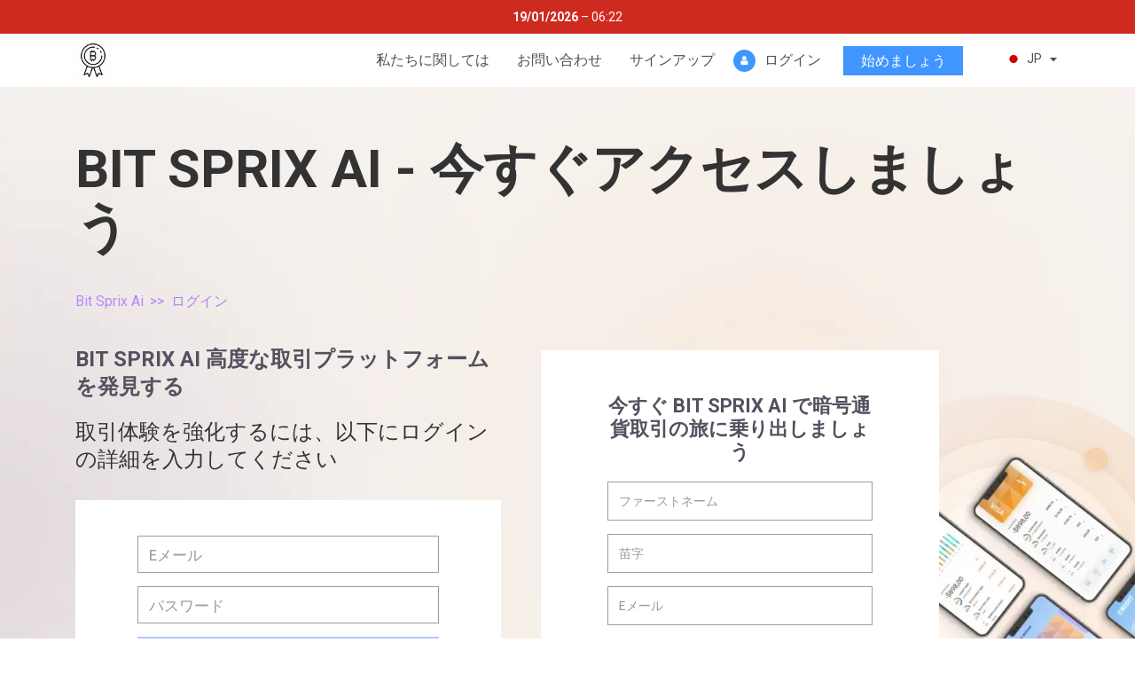

--- FILE ---
content_type: text/html
request_url: https://the-bit-sprix-ai.com/jp/login
body_size: 46754
content:
<!DOCTYPE html>
<html lang="ja" data-wf-page="6393385d39a99685a20ac17c" data-wf-site="6393385d39a99657f10ac167">
<head>
<link rel="canonical" href="https://the-bit-sprix-ai.com/jp/login" /> 
<link rel="alternate" hreflang="en" href="https://the-bit-sprix-ai.com/login" /> 
<link rel="alternate" hreflang="de" href="https://the-bit-sprix-ai.com/de/login" /> 
<link rel="alternate" hreflang="es" href="https://the-bit-sprix-ai.com/es/login" /> 
<link rel="alternate" hreflang="it" href="https://the-bit-sprix-ai.com/it/login" /> 
<link rel="alternate" hreflang="sv" href="https://the-bit-sprix-ai.com/se/login" /> 
<link rel="alternate" hreflang="tr" href="https://the-bit-sprix-ai.com/tr/login" /> 
<link rel="alternate" hreflang="nl" href="https://the-bit-sprix-ai.com/nl/login" /> 
<link rel="alternate" hreflang="pt" href="https://the-bit-sprix-ai.com/pt/login" /> 
<link rel="alternate" hreflang="pl" href="https://the-bit-sprix-ai.com/pl/login" /> 
<link rel="alternate" hreflang="no" href="https://the-bit-sprix-ai.com/no/login" /> 
<link rel="alternate" hreflang="da" href="https://the-bit-sprix-ai.com/dk/login" /> 
<link rel="alternate" hreflang="fi" href="https://the-bit-sprix-ai.com/fi/login" /> 
<link rel="alternate" hreflang="ru" href="https://the-bit-sprix-ai.com/ru/login" /> 
<link rel="alternate" hreflang="th" href="https://the-bit-sprix-ai.com/th/login" /> 
<link rel="alternate" hreflang="tl" href="https://the-bit-sprix-ai.com/ph/login" /> 
<link rel="alternate" hreflang="ar" href="https://the-bit-sprix-ai.com/ar/login" /> 
<link rel="alternate" hreflang="zh" href="https://the-bit-sprix-ai.com/cn/login" /> 
<link rel="alternate" hreflang="hi" href="https://the-bit-sprix-ai.com/in/login" /> 
<link rel="alternate" hreflang="ko" href="https://the-bit-sprix-ai.com/kr/login" /> 
<link rel="alternate" hreflang="sk" href="https://the-bit-sprix-ai.com/sk/login" /> 
<link rel="alternate" hreflang="cs" href="https://the-bit-sprix-ai.com/cs/login" /> 
<link rel="alternate" hreflang="ro" href="https://the-bit-sprix-ai.com/ro/login" /> 
<link rel="alternate" hreflang="hu" href="https://the-bit-sprix-ai.com/hu/login" /> 
<link rel="alternate" hreflang="hr" href="https://the-bit-sprix-ai.com/hr/login" /> 
<link rel="alternate" hreflang="bg" href="https://the-bit-sprix-ai.com/bg/login" /> 
<link rel="alternate" hreflang="id" href="https://the-bit-sprix-ai.com/id/login" /> 
<link rel="alternate" hreflang="el" href="https://the-bit-sprix-ai.com/gr/login" /> 
<link rel="alternate" hreflang="fr" href="https://the-bit-sprix-ai.com/fr/login" /> 
<link rel="alternate" hreflang="ja" href="https://the-bit-sprix-ai.com/jp/login" /> 


<base href="..\..\">   
<script type="application/ld+json">
{
    "@context": "https://schema.org",
    "@type": "BreadcrumbList",
    "itemListElement": [{
            "@type": "ListItem",
            "position": 1,
            "name": "Bit Sprix Ai",
                "item": "https://the-bit-sprix-ai.com/jp/"
            }
            ,{
            "@type": "ListItem",
            "position": 2,
            "name": "ログイン"
            }
            ]
}
</script>
        <link rel="preload" as="image" href="/images/content-bg.webp">
<link rel="preload" as="image" href="/images/poster_index.jpg">
<link rel="preload" as="image" href="/images/logo.png">
  <meta charset="utf-8">
  <title>Bit Sprix Ai ™ アカウントにログイン - 公式サイト 2026 [更新]</title>
  <meta content="width=device-width, initial-scale=1" name="viewport">
  <link href="/css/normalize.css" rel="stylesheet" type="text/css">
  <link href="/css/components.css" rel="stylesheet" type="text/css">
  <link href="/css/bitcoinup-pro.css" rel="stylesheet" type="text/css">
  <link href="https://fonts.googleapis.com" rel="preconnect">
  <link href="https://fonts.gstatic.com" rel="preconnect" crossorigin="anonymous">
  
  <script type="text/javascript">!function(o,c){var n=c.documentElement,t=" w-mod-";n.className+=t+"js",("ontouchstart"in o||o.DocumentTouch&&c instanceof DocumentTouch)&&(n.className+=t+"touch")}(window,document);</script>
  <link href="/images/favicon.ico" rel="shortcut icon" type="image/x-icon">
  <style>
    .header-wrap #languageSelect {
      position: relative;
      bottom: 2px;
      right: -10px;
      z-index: 1999;
    }
    .header-wrap #languageSelect .languageSelect-toggle {
      background-color: transparent;
    }
    .header-wrap #languageSelect .lang {
        color: #4f4f4f!important;
    }
    .header-wrap #languageSelect .arrow {
        border-color: transparent #4f4f4f #4f4f4f transparent!important;
    }
    .content a:not(.btn){
      color: #a974ff;
    }
    .country.w-input[readonly] {
        background-color: #001132 !important;
    }
    .sp-bg{
        position: relative;
        z-index: 0;
    }
    .sp-bg:after{
        content: '';
        display: block;
        position: absolute;
        z-index: 2;
        top: 83%;
        right: 0;
        transform: translateX(50%) translateY(-50%);
        width: 56px;
        height: 56px;
        border-radius: 50%;
        background: #f5a13a;
        opacity: 0.2;
        box-shadow: 0 0 30px rgba(0,0,0,0.3);
        transition: 10s;
    }
    .sp-bg.sp-blue:after{
        background: #75a0fd;
    }
    .sp-bg.sp-left:after{
        right: auto;
        left: 0;
        transform: translateX(-50%) translateY(-50%);
    }
    .sp-bg.sp-top:after{
        top: 15%;
    }
    .sp-bg.sp-form:after{
        width: 20px;
        height: 20px;
        top: 7%;
        right: auto;
        left: 0;
        transform: translateX(-50%) translateY(-50%);
        background: #75a0fd;
    }
    .sp-bg.sp-36:after{
        width: 36px;
        height: 36px;
    }
    .sp-bg.sp-38:after{
        width: 38px;
        height: 38px;
    }
    .sp-bg.sp-42:after{
        width: 42px;
        height: 42px;
    }
    .sp-bg:hover:after{
        filter: hue-rotate(180deg);
        transition: 10s;
    }
    @media screen and (max-width: 767px){
        .sp-bg{
            overflow-x: hidden;
        }
    }
    @media screen and (max-width: 991px){
      .header-wrap #languageSelect {
        top: 2px;
        left: 18px;
        bottom: auto;
      }
      .main-section .main-image{
          height: auto;
      }
    }
    @media screen and (max-width: 478px){
      .header-wrap #languageSelect {
        left: 0;
      }
    }
    .logo img, img{
      transition: 0.5s;
    }
    .logo:hover img, img:not(.main-image):hover{
      filter: brightness(1.05);
      transition: 0.5s;
    }
  .d-none{
  	display:none!important;
  }
  .d-block{
  	display:block;
  }
  .h-show{  	
    opacity: 1;
    transition: 0.3s;
  }
  @media screen and (min-width: 992px){
    #mob-links-modal{
    	display:none!important;
    }
  }
</style>
  <style>
    [lang*="gr"]  .btn.generate-pass{
          font-size: 11px;
          padding: 2px 5px;
    }
    .body{
    		overflow-x: hidden;
    }
    .form-container .form-control.fc-prefix {
    	background-color: #eef0f0;
		}
    .form-container .iti--separate-dial-code .iti__selected-dial-code {    
    	color: #16151f!important;
		}
</style>
<link rel="preconnect" href="http://fonts.gstatic.com" crossorigin>
<link rel="preconnect" href="https://cdnjs.cloudflare.com" crossorigin>
<link rel="preconnect" href="http://fonts.googleapis.com" crossorigin>
<link rel="preconnect" href="http://fonts.gstatic.com" crossorigin>

<link rel="stylesheet" href="/assets/languageSwitcher.css">

<meta name="isoCode" content="ja">

<script>
    window.funnel = {
        config: {
            funnelCode: 'WF-TH-BT-SPRX--COM-JP',
            lang: 'ja-JP',
            funnelTitle: 'Bit Sprix Ai'
        }
    };
</script>
</head>
<body class="body">
  <div class="main-wrapper">
    <header class="header">
      <div class="top-warning">
          <p class="warning">
              <strong class="today-date">DD/MM/YYYY</strong>
              –
              <span class="countdown">mm:ss</span>
          </p>
      </div>
      <div class="bottom-head">
        <div class="container w-container">
          <div class="header-wrap">
            <a href="/jp/" class="logo w-inline-block">
              <img loading="lazy" src="/images/logo.png" alt="Bit Sprix Ai - 今すぐ Bit Sprix Ai で暗号通貨取引の旅に乗り出しましょう" width="49" height="40" class="logo-img">
            </a>
            <div data-collapse="none" data-animation="default" data-duration="400" data-easing="ease" data-easing2="ease" role="banner" class="h-links-wrap w-nav">
              <nav role="navigation" class="h-links w-nav-menu">
                <a href="/jp/about" class="h-link w-nav-link">私たちに関しては</a>
                <a href="/jp/contact" class="h-link w-nav-link">お問い合わせ</a>
                <a href="/jp/sign-up" class="h-link w-nav-link">サインアップ</a>
                <a href="/jp/login" class="h-login w-inline-block">
                  <div class="h-login-ico"><img loading="lazy" src="/images/login-ico_1login-ico.png" alt="Bit Sprix Ai - 今すぐ Bit Sprix Ai で暗号通貨取引の旅に乗り出しましょう" class="h-login-img"></div>
                  <div class="h-login-text">ログイン</div>
                </a>
                <a href="/jp/#formTop" class="btn h-started-btn anchor-js w-button">始めましょう</a>
              </nav>
            </div>
            <div class="lang-ham-wrap">
              <div id="languageSelect">
            <div class="languageSelect-container">
                <div class="languageSelect-toggle">
                    <div class="flag-icon flag-icon-jp"></div>
                    <div class="lang">JP</div>
                    <div class="arrow"></div>
                </div>
                
                <nav class="languageSelect-list">
                    
                <div class="languageSelect-list-item">
                    <a data-lang="en" href="/" class="languageSelect-list-item-link ">
                        <div class="languageSelect-list-item-link-flag flag-icon flag-icon-gb"></div>
                        <div>English</div>
                    </a>
                </div>
            
                <div class="languageSelect-list-item">
                    <a data-lang="de" href="/de" class="languageSelect-list-item-link ">
                        <div class="languageSelect-list-item-link-flag flag-icon flag-icon-de"></div>
                        <div>German</div>
                    </a>
                </div>
            
                <div class="languageSelect-list-item">
                    <a data-lang="es" href="/es" class="languageSelect-list-item-link ">
                        <div class="languageSelect-list-item-link-flag flag-icon flag-icon-es"></div>
                        <div>Spanish</div>
                    </a>
                </div>
            
                <div class="languageSelect-list-item">
                    <a data-lang="it" href="/it" class="languageSelect-list-item-link ">
                        <div class="languageSelect-list-item-link-flag flag-icon flag-icon-it"></div>
                        <div>Italian</div>
                    </a>
                </div>
            
                <div class="languageSelect-list-item">
                    <a data-lang="se" href="/se" class="languageSelect-list-item-link ">
                        <div class="languageSelect-list-item-link-flag flag-icon flag-icon-se"></div>
                        <div>Swedish</div>
                    </a>
                </div>
            
                <div class="languageSelect-list-item">
                    <a data-lang="tr" href="/tr" class="languageSelect-list-item-link ">
                        <div class="languageSelect-list-item-link-flag flag-icon flag-icon-tr"></div>
                        <div>Turkish</div>
                    </a>
                </div>
            
                <div class="languageSelect-list-item">
                    <a data-lang="nl" href="/nl" class="languageSelect-list-item-link ">
                        <div class="languageSelect-list-item-link-flag flag-icon flag-icon-nl"></div>
                        <div>Dutch</div>
                    </a>
                </div>
            
                <div class="languageSelect-list-item">
                    <a data-lang="pt" href="/pt" class="languageSelect-list-item-link ">
                        <div class="languageSelect-list-item-link-flag flag-icon flag-icon-pt"></div>
                        <div>Portuguese</div>
                    </a>
                </div>
            
                <div class="languageSelect-list-item">
                    <a data-lang="pl" href="/pl" class="languageSelect-list-item-link ">
                        <div class="languageSelect-list-item-link-flag flag-icon flag-icon-pl"></div>
                        <div>Polish</div>
                    </a>
                </div>
            
                <div class="languageSelect-list-item">
                    <a data-lang="no" href="/no" class="languageSelect-list-item-link ">
                        <div class="languageSelect-list-item-link-flag flag-icon flag-icon-no"></div>
                        <div>Norwegian</div>
                    </a>
                </div>
            
                <div class="languageSelect-list-item">
                    <a data-lang="dk" href="/dk" class="languageSelect-list-item-link ">
                        <div class="languageSelect-list-item-link-flag flag-icon flag-icon-dk"></div>
                        <div>Danish</div>
                    </a>
                </div>
            
                <div class="languageSelect-list-item">
                    <a data-lang="fi" href="/fi" class="languageSelect-list-item-link ">
                        <div class="languageSelect-list-item-link-flag flag-icon flag-icon-fi"></div>
                        <div>Finnish</div>
                    </a>
                </div>
            
                <div class="languageSelect-list-item">
                    <a data-lang="ru" href="/ru" class="languageSelect-list-item-link ">
                        <div class="languageSelect-list-item-link-flag flag-icon flag-icon-ru"></div>
                        <div>Russian</div>
                    </a>
                </div>
            
                <div class="languageSelect-list-item">
                    <a data-lang="th" href="/th" class="languageSelect-list-item-link ">
                        <div class="languageSelect-list-item-link-flag flag-icon flag-icon-th"></div>
                        <div>Thai</div>
                    </a>
                </div>
            
                <div class="languageSelect-list-item">
                    <a data-lang="ph" href="/ph" class="languageSelect-list-item-link ">
                        <div class="languageSelect-list-item-link-flag flag-icon flag-icon-ph"></div>
                        <div>Filipino</div>
                    </a>
                </div>
            
                <div class="languageSelect-list-item">
                    <a data-lang="ar" href="/ar" class="languageSelect-list-item-link ">
                        <div class="languageSelect-list-item-link-flag flag-icon flag-icon-sa"></div>
                        <div>Arabic</div>
                    </a>
                </div>
            
                <div class="languageSelect-list-item">
                    <a data-lang="cn" href="/cn" class="languageSelect-list-item-link ">
                        <div class="languageSelect-list-item-link-flag flag-icon flag-icon-cn"></div>
                        <div>Chinese</div>
                    </a>
                </div>
            
                <div class="languageSelect-list-item">
                    <a data-lang="in" href="/in" class="languageSelect-list-item-link ">
                        <div class="languageSelect-list-item-link-flag flag-icon flag-icon-in"></div>
                        <div>Indian</div>
                    </a>
                </div>
            
                <div class="languageSelect-list-item">
                    <a data-lang="kr" href="/kr" class="languageSelect-list-item-link ">
                        <div class="languageSelect-list-item-link-flag flag-icon flag-icon-kr"></div>
                        <div>Korean</div>
                    </a>
                </div>
            
                <div class="languageSelect-list-item">
                    <a data-lang="sk" href="/sk" class="languageSelect-list-item-link ">
                        <div class="languageSelect-list-item-link-flag flag-icon flag-icon-sk"></div>
                        <div>Slovak</div>
                    </a>
                </div>
            
                <div class="languageSelect-list-item">
                    <a data-lang="cs" href="/cs" class="languageSelect-list-item-link ">
                        <div class="languageSelect-list-item-link-flag flag-icon flag-icon-cz"></div>
                        <div>Czech</div>
                    </a>
                </div>
            
                <div class="languageSelect-list-item">
                    <a data-lang="ro" href="/ro" class="languageSelect-list-item-link ">
                        <div class="languageSelect-list-item-link-flag flag-icon flag-icon-ro"></div>
                        <div>Romanian</div>
                    </a>
                </div>
            
                <div class="languageSelect-list-item">
                    <a data-lang="hu" href="/hu" class="languageSelect-list-item-link ">
                        <div class="languageSelect-list-item-link-flag flag-icon flag-icon-hu"></div>
                        <div>Hungarian</div>
                    </a>
                </div>
            
                <div class="languageSelect-list-item">
                    <a data-lang="hr" href="/hr" class="languageSelect-list-item-link ">
                        <div class="languageSelect-list-item-link-flag flag-icon flag-icon-hr"></div>
                        <div>Croatian</div>
                    </a>
                </div>
            
                <div class="languageSelect-list-item">
                    <a data-lang="bg" href="/bg" class="languageSelect-list-item-link ">
                        <div class="languageSelect-list-item-link-flag flag-icon flag-icon-bg"></div>
                        <div>Bulgarian</div>
                    </a>
                </div>
            
                <div class="languageSelect-list-item">
                    <a data-lang="id" href="/id" class="languageSelect-list-item-link ">
                        <div class="languageSelect-list-item-link-flag flag-icon flag-icon-id"></div>
                        <div>Indonesian</div>
                    </a>
                </div>
            
                <div class="languageSelect-list-item">
                    <a data-lang="gr" href="/gr" class="languageSelect-list-item-link ">
                        <div class="languageSelect-list-item-link-flag flag-icon flag-icon-gr"></div>
                        <div>Greek</div>
                    </a>
                </div>
            
                <div class="languageSelect-list-item">
                    <a data-lang="fr" href="/fr" class="languageSelect-list-item-link ">
                        <div class="languageSelect-list-item-link-flag flag-icon flag-icon-fr"></div>
                        <div>French</div>
                    </a>
                </div>
            
                <div class="languageSelect-list-item">
                    <a data-lang="jp" href="/jp" class="languageSelect-list-item-link selectedLanguage">
                        <div class="languageSelect-list-item-link-flag flag-icon flag-icon-jp"></div>
                        <div>Japanese</div>
                    </a>
                </div>
            
                </nav>
            </div>
        </div>
              <div data-collapse="none" data-animation="default" data-duration="400" data-easing="ease" data-easing2="ease" role="banner" class="h-links-wrap-mobile w-nav">
                <nav role="navigation" class="h-links-mobile w-nav-menu">
                  <a href="/jp/login" class="h-login w-inline-block">
                    <div class="h-login-ico"><img loading="lazy" src="/images/login-ico_1login-ico.png" alt="Bit Sprix Ai - 今すぐ Bit Sprix Ai で暗号通貨取引の旅に乗り出しましょう" class="h-login-img"></div>
                    <div class="h-login-text">ログイン</div>
                  </a>
                  <div id="h-hamburger" class="h-hamburger">
                    <div class="ham-line"></div>
                    <div class="ham-line"></div>
                    <div class="ham-line mb0"></div>
                  </div>
                </nav>
              </div>
            </div>
          </div>
        </div>
      </div>
      <div id="mob-links-modal" class="mob-links-modal">
        <a id="close-modal-btn" href="#" class="close-modal-btn">+</a>
        <div class="modal-links">
          <div class="modal-link">
            <a href="/jp/sign-up" class="modal-link-a">サインアップ</a>
          </div>
          <div class="modal-link">
            <a href="/jp/about" class="modal-link-a">私たちに関しては</a>
          </div>
          <div class="modal-link">
            <a href="/jp/contact" class="modal-link-a">お問い合わせ</a>
          </div>
          <div class="modal-link">
            <a href="/jp/privacy" class="modal-link-a">プライバシーポリシー</a>
          </div>
          <div class="modal-link">
            <a href="/jp/terms" class="modal-link-a">規約と条件</a>
          </div>
          <div class="modal-link">
            <a href="/jp/cookie" class="modal-link-a">クッキーポリシー</a>
          </div>
          <div class="modal-link started">
            <a href="/jp/#formTop" class="btn modal-started-btn w-button">今すぐ参加する</a>
          </div>
        </div>
      </div>
    </header>
    <main class="content login-bg">
      <div class="intro-section">
        <div class="container w-container">
          <h1 class="intro-title">Bit Sprix Ai - 今すぐアクセスしましょう<br>
</h1>
        </div>
      </div>
      <div class="form-section">
        <div class="container w-container">
          <div class="breadcrumbs"><ol>
<li><a href="https://the-bit-sprix-ai.com/jp/">Bit Sprix Ai</a></li>
<li>ログイン</li>
</ol></div>
          <div class="forms-wrap">
            <div class="f-col pl-0 m525">
              <h2 class="login-form-title">Bit Sprix Ai 高度な取引プラットフォームを発見する<br>
</h2>
              <div class="login-form-subtitle">取引体験を強化するには、以下にログインの詳細を入力してください</div>
              <div class="form-pre-wrap">
                <div class="form-block w-form-wrapper">
                  <form data-name="login-form" name="wf-form-login-form" action="#" id="email-form" method="get" class="login-form" data-wf-page-id="6393385d39a99685a20ac17c" data-wf-element-id="5d682ec5-91eb-b4ba-3883-64186c830f7a">
                    <div class="form-group">
<input type="text" class="form-control form-control-bg email-control w-input" maxlength="256" name="FunnelLoginForm[email]" data-name="FunnelLoginForm[email]" placeholder="Eメール">
                      <div class="warning-icon"></div>
                    </div>
                    <div class="form-group">
<input type="password" class="form-control form-control-bg pass-control w-input" maxlength="256" name="FunnelLoginForm[password]" data-name="FunnelLoginForm[password]" placeholder="パスワード">
                      <div class="warning-icon"></div>
                    </div>
<button type="submit" data-wait="Please wait..." class="btn btn-login w-button" disabled>ログイン</button>
                  </form>
                </div>
              </div>
              <p class="form-text">Bit Sprix Ai では、あなたの成功を願っています。 Bit Sprix Ai ソフトウェアはリアルタイムのビットコイン取引シグナルを提供するため、何をいつ取引するかを正確に知ることができます。 Bit Sprix Ai を使用すると、別の利益獲得の機会を逃す必要はありません。正確な取引シグナルに従うだけで、分析に何時間も費やしたり、収益性の高い取引を探したりする必要はありません。<br></p>
            </div>
            <div class="f-col m525">
              <div id="formTop" class="form-container w500">
                <div class="form-title-box">
                  <h3 class="form-title">今すぐ Bit Sprix Ai で暗号通貨取引の旅に乗り出しましょう</h3>
                </div>
                <div class="form-box w-form-wrapper">
                  <form id="email-form" name="email-form" data-name="Email Form" action="#" method="get" class="members-form" data-wf-page-id="6393385d39a99685a20ac17c" data-wf-element-id="707844ff-60d9-23f6-5911-57c9d8654761">
                    <div class="form-group">
<input type="text" class="form-control w-input" maxlength="256" name="FunnelRegistrationForm[first_name]" data-name="FunnelRegistrationForm[first_name]" placeholder="ファーストネーム">
                      <div class="warning-icon"></div>
                    </div>
                    <div class="form-group">
<input type="text" class="form-control w-input" maxlength="256" name="FunnelRegistrationForm[last_name]" data-name="FunnelRegistrationForm[last_name]" placeholder="苗字">
                      <div class="warning-icon"></div>
                    </div>
                    <div class="form-group">
<input type="email" class="form-control w-input" maxlength="256" name="FunnelRegistrationForm[email]" data-name="FunnelRegistrationForm[email]" placeholder="Eメール">
                      <div class="warning-icon"></div>
                    </div>
                    <div class="form-row-nowrap">
                      <div class="form-cell">
                        <div class="form-group">
<input type="text" class="form-control w-input" maxlength="256" name="FunnelRegistrationForm[password]" data-name="FunnelRegistrationForm[password]" pattern="^(?=.*[a-z])(?=.*[A-Z])(?=.*\d)[A-Za-z\d]{6,12}$" placeholder="パスワード">
                          <div class="warning-icon"></div>
                        </div>
                      </div>
                      <div class="form-cell">
                        <div class="btn generate-pass">パスワードを生成する</div>
                      </div>
                    </div>
                    <div class="form-group">
<input type="text" class="form-control w-input" maxlength="256" name="FunnelRegistrationForm[country]" data-name="FunnelRegistrationForm[country]" placeholder="国">
                      <div class="warning-icon"></div>
                    </div>
                    <div class="phone-row">
                      <div class="prefix-cell">
                        <div class="form-group">
<input type="text" class="form-control fc-prefix w-input" maxlength="256" name="FunnelRegistrationForm[phone_prefix]" data-name="FunnelRegistrationForm[phone_prefix]" placeholder="プレフィックス">
                          <div class="warning-icon"></div>
                        </div>
                      </div>
                      <div class="phone-cell">
                        <div class="form-group">
<input type="text" class="form-control w-input" maxlength="256" name="FunnelRegistrationForm[phone_number]" data-name="FunnelRegistrationForm[phone_number]" placeholder="電話">
                          <div class="warning-icon"></div>
                        </div>
                      </div>
                    </div>
<button type="submit" data-wait="お待ちください..." class="btn submit-btn w-button" disabled>今すぐ参加する</button>
                    <div class="scenario-input w-embed"><input type="hidden" name="scenario" value="_user_registration_without_phone"></div>
                  </form>
                </div>
                <div class="form-policy">アカウントを登録して作成すると、<a href="/jp/terms" target="_blank">利用規約</a> および <a href="/jp/privacy" target=" を読んで同意したことになります。 _blank">プライバシー ポリシー</a> および <a href="/jp/cookie" target="_blank">Cookie ポリシー</a>。<div class="members-form-policy-toggle">続きを読む</div> <div class="members-form-policy-tooltip" style="display: none;"></div>
</div>
              </div>
            </div>
            <div class="f-col form-img-col">
              <div class="form-img-wrap">
<img loading="lazy" src="/images/form-img.webp" sizes="(max-width: 991px) 100vw, 30vw" srcset="/images/form-img-p-500.webp 500w, /images/form-img.webp 654w" alt="Bit Sprix Ai - 今すぐ Bit Sprix Ai で暗号通貨取引の旅に乗り出しましょう" class="form-img"><img loading="lazy" src="/images/form-mob.webp" alt="Bit Sprix Ai - 今すぐ Bit Sprix Ai で暗号通貨取引の旅に乗り出しましょう" class="form-img-mob">
</div>
            </div>
          </div>
        </div>
      </div>
      <div class="still-section">
        <div class="container w-container">
          <div class="still-cols left">
            <div class="col-50 img-col m525"><img loading="lazy" src="/images/still-img.webp" sizes="(max-width: 479px) 100vw, 48vw" srcset="/images/still-img-p-500.webp 500w, /images/still-img.webp 715w" alt="Bit Sprix Ai - 独占的な Bit Sprix Ai メンバーシップの可能性を最大限に引き出します" class="still-img"></div>
            <div class="col-50 still-text-col m525">
              <h2 class="title still-title">独占的な Bit Sprix Ai メンバーシップの可能性を最大限に引き出します<br>
</h2>
              <p class="p still-p">今すぐサインアップして、今すぐすべての特典と利益を楽しみましょう!</p>
              <div class="text-center left still">
                <a href="/jp/#formTop" class="btn w-button">今すぐアクセス</a>
              </div>
            </div>
          </div>
        </div>
      </div>
      <div class="empty-section"></div>
    </main>
    <footer class="footer">
      <div class="container w-container">
        <div class="footer-cols">
          <div class="footer-col fc-1">
            <a href="/jp/" class="footer-logo w-inline-block">
              <img loading="lazy" src="/images/logo.png" width="Auto" alt="Bit Sprix Ai - 今すぐ Bit Sprix Ai で暗号通貨取引の旅に乗り出しましょう" class="footer-img">
            </a>
          </div>
          <div class="footer-col fc-2">
            <div class="footer-nav-list">
              <div class="footer-nav-item">
                <a href="/jp/sign-up" class="footer-nav-link">サインアップ</a>
              </div>
              <div class="footer-nav-item">
                <a href="/jp/login" class="footer-nav-link">ログイン</a>
              </div>
              <div class="footer-nav-item">
                <a href="/jp/about" class="footer-nav-link">私たちに関しては</a>
              </div>
              <div class="footer-nav-item">
                <a href="/jp/terms" class="footer-nav-link">規約と条件</a>
              </div>
              <div class="footer-nav-item">
                <a href="/jp/privacy" class="footer-nav-link">プライバシーポリシー</a>
              </div>
              <div class="footer-nav-item">
                <a href="/jp/cookie" class="footer-nav-link">クッキーポリシー</a>
              </div>
              <div class="footer-nav-item">
                <a href="/jp/contact" class="footer-nav-link">お問い合わせ</a>
              </div>
              <div class="footer-nav-item">
                <div class="copyright">@<span class="year">2026</span>
</div>
              </div>
            </div>
          </div>
        </div>
        <div class="footer-disclaimer"></div>
      </div>
    </footer>
  </div>
  <script src="https://d3e54v103j8qbb.cloudfront.net/js/jquery-3.5.1.min.dc5e7f18c8.js?site=6393385d39a99657f10ac167" type="text/javascript" integrity="sha256-9/aliU8dGd2tb6OSsuzixeV4y/faTqgFtohetphbbj0=" crossorigin="anonymous"></script>
  <script src="/js/bitcoinup-pro.js" type="text/javascript"></script>
  <style>
    .text-last-center {
        text-align: justify;
        text-align-last: center;
    }
    .faq-answer-wrap.active {
        display: block!important;
        opacity: 1;
        transition: 0.3s;
    }
    .faq-question-wrap.active .faq-question {
        color: #54505f;
        transition: 0.3s;
    }
    .faq-question-wrap.active .faq-arrow {
        display: block!important;
        opacity: 1;
        transition: 0.3s;
    }
    @media screen and (min-width: 992px){
        [lang*="fr"]  .footer-nav-list,
        [lang*="bg"]  .footer-nav-list,
        [lang*="no"]  .footer-nav-list,
        [lang*="ru"]  .footer-nav-list{
            justify-content: center;
        }
    }
    .body .breadcrumbs, .body .breadcrumbs a{
    	color: #a974ff;
      	opacity: 0.9;
        transition: 0.3s;
	}
    .body .breadcrumbs a:hover{
          opacity: 1;
          transition: 0.3s;
    }
    .body .legal-section .breadcrumbs, 
  	.body .legal-section .breadcrumbs a, 
  	.body .legal-section .txt-link{
    	color: #a974ff;
        opacity: 1;
	}
    .footer{
      box-shadow: #fff 0 100px;
    }
</style>
  <script>
    $(document).ready(function(){
      		let modal = $("#mob-links-modal");
      		let stickyBtnWrap = $(".sticky-btn-wrap");
      		var scrolled = false;
            function showModal(){
              stickyBtnWrap.addClass('d-none');
              modal.removeClass('d-none');
              modal.addClass('d-block');
              setTimeout(function(){
                modal.addClass('h-show'); 
              }, 0)
            }
      		function closeModal(){                 
                 modal.removeClass('h-show');
              	 setTimeout(function(){
                    modal.removeClass('d-block');
                	modal.addClass('d-none');
                    stickyBtnWrap.removeClass('d-none');
                 }, 300)
            }            
            $("#h-hamburger").on('click', function(e) {
                  showModal();                          
            })
            $("#close-modal-btn, #mob-links-modal").on('click', function(e) {
   				  closeModal();	
            }) 
            $(document).on("scroll",function(){     
              if(!scrolled && $(this).scrollTop()>500){
                  scrolled = true;
                  closeModal();	
              } else if(scrolled && $(this).scrollTop()<500){
                  scrolled = false;                 
              }
     		});
     })
</script>

<script src="https://ajax.googleapis.com/ajax/libs/webfont/1.6.26/webfont.js" type="text/javascript"></script>
  <script type="text/javascript">WebFont.load({  google: {    families: ["Ubuntu:300,300italic,400,400italic,500,500italic,700,700italic","Roboto:300,regular,500,700,900:cyrillic,greek,latin,vietnamese&display=swap"]  }});</script>




<div style="display: none">SB2.0 2026-01-17 16:49:24</div>


<script async src="/assets/languageSwitcher.js"></script>

<script>
    const apiPath = `${window.location.protocol}//${window.location.hostname}/api`;
    const script = document.createElement('script');
    script.src = apiPath + '/dist/js/loader.js';
    document.body.appendChild(script);

    const styles = document.createElement('link');
    styles.href = apiPath + '/dist/css/integration.css';
    styles.rel = "stylesheet";
    styles.type = "text/css";
    document.body.appendChild(styles);
</script>

<link href="https://cdnjs.cloudflare.com/ajax/libs/flag-icon-css/3.4.6/css/flag-icon.min.css" rel="stylesheet" media="print" onload="this.media='all'">

<style>
    .top-warning {
        .warning {
            &:before {
                font-size: 14px;
                font-weight: 700;
                line-height: 1;
                content: '警告: メディアの需要が非常に高いため、';
                color: inherit;
            }
        }
    }
    .members-form-policy-tooltip:after {
        display: block;
        width: 100%;
        height: auto;
        content: 'アカウントを登録して作成することにより、当社がブローカーでも財務アドバイザーでもないことを確認し、承認したことになります。私たち自身はいかなるテクノロジーも運用していませんし、いかなる種類の信号を送信する能力も保持していません。ここで提供される情報は情報提供のみを目的としており、財務上のアドバイスを構成するものではなく、また当社側にいかなる責任も課すものではありません。投資決定を下す前に、常に独自に市場調査を実施し、専門アドバイザーに相談する必要があります。当社は、マーケティングまたはビジネス目的で、当社が報酬を受け取る可能性のある第三者にお客様の個人データを転送または公開する場合があり、第三者はこのデータを使用してお客様に連絡したり、独自の業務運営やお客様との目的を直接遂行したりすることがあります。さらに、当社の利用規約、プライバシー ポリシー、および Cookie ポリシーを読んで同意したことを証明します。';
        white-space: pre-wrap;
    }
    .footer-disclaimer:after {
        display: block;
        width: 100%;
        height: auto;
        font-size: 12px;
        font-weight: 400;
        content: '高リスクの警告: FX、CFD、および暗号通貨の取引または取引は非常に投機的であり、無視できないレベルのリスクを伴い、すべての投資家に適しているわけではありません。投資した資本の一部またはすべてを失う可能性があるため、失うわけにはいかない資本を使って投機すべきではありません。以下のリスク開示を参照してください。 Bit Sprix Ai は、お客様の活動に基づいて利益を得たり損失したりするものではなく、サービス会社として運営されています。 Bit Sprix Ai は金融サービス会社ではないため、財務上のアドバイスを提供する資格はありません。したがって、 は、この情報ウェブサイトを通じて、またはこの情報ウェブサイトに関連して発生したいかなる損失についても責任を負いません。\A\A サイトのリスクに関する開示: Bit Sprix Ai は、この Web サイトに含まれる情報に依存した結果生じる損失または損害に対して一切の責任を負いません。これには、教育資料、価格相場とチャート、分析が含まれます。金融市場の取引に伴うリスクを認識し、専門家のアドバイスを求めてください。失うリスクを超える金額を決して投資しないでください。 FX、CFD、暗号通貨に伴うリスクは、すべての投資家に適しているわけではありません。 Bit Sprix Ai は、このサイトでホストされているデータの使用またはデータからの推論の結果としてお客様が直面する可能性のある取引損失について責任を負いません。\A\A 法的制限: 上記の規定を制限することなく、お客様は、金融活動に関する法律が世界中で異なることを理解しており、お客様の責任において、お客様の居住国の法律、規制、ガイドラインを適切に遵守する必要があります。サイト。疑念を避けるために、当社のサイトにアクセスできることは、当社のサービスおよび/またはサイトを通じたお客様の活動が、お客様の居住国に関連する法律、規制、または指令に基づいて合法であることを必ずしも意味するものではありません。法的に免除されていない限り、米国の個人に商品オプションの売買を勧誘することは、それが「予測」契約と呼ばれるものであっても、取引用に上場され、CFTC 登録取引所で取引されている場合を除き、法律違反となります。英国金融行動監視機構は、暗号資産のCFDの販売、宣伝、配布を禁止する政策声明PS20/10を発行しました。これは、英国居住者を対象とした CFD や暗号通貨に基づくその他の金融商品の配布に関するマーケティング資料の配布を禁止しています。 MiFID II 金融商品に関連する取引サービスの提供は、該当する当局および/または規制当局によって許可またはライセンスされている場合を除き、EU では禁止されています。広告主のウェブサイトを通じて当社のパートナー広告主にアカウントを開設することを選択したユーザーに対して、当社は広告料を受け取る場合があることにご注意ください。この Web サイトを訪問する際のエクスペリエンスを向上させるために、当社はお客様のコンピュータに Cookie を配置しました。コンピューターの Cookie 設定はいつでも変更できます。この Web サイトを使用すると、この Web サイトに同意したことになります。\A\A Bit Sprix Ai を含むがこれに限定されない、当社の Web サイトに表示されている名前は、厳密にマーケティングおよび説明を目的としていることに注意してください。これらの名前は、特定のエンティティ、サービス プロバイダー、または現実の個人の存在を表したり暗示したりするものではありません。さらに、当社のウェブサイトに掲載されている写真やビデオは、本質的に純粋に宣伝目的であり、プロの俳優が出演しています。これらの関係者は実際のユーザー、顧客、またはトレーダーではないため、彼らの描写は実生活の経験の支持または表現として解釈されるべきではありません。すべてのコンテンツは説明のみを目的としており、事実として、または法的拘束力のある関係を形成するものとして解釈されるべきではありません。';
        white-space: pre-wrap;
    }
</style>
<style>
    .text-last-center {
        text-align: justify;
        text-align-last: center;
    }

    .country.w-input[readonly] {
        background-color: #001132 !important;
    }


</style>
<style>
    .faq-answer-wrap.active {
        display: block!important;
        opacity: 1;
        transition: 0.3s;
    }
    .faq-question-wrap.active .faq-question {
        color: #54505f;
        transition: 0.3s;
    }
    .faq-question-wrap.active .faq-arrow {
        display: block!important;
        opacity: 1;
        transition: 0.3s;
    }
    .sp-bg{
        position: relative;
        z-index: 0;
    }
    .sp-bg:after{
        content: '';
        display: block;
        position: absolute;
        z-index: 2;
        top: 83%;
        right: 0;
        transform: translateX(50%) translateY(-50%);
        width: 56px;
        height: 56px;
        border-radius: 50%;
        background: #f5a13a;
        opacity: 0.2;
        box-shadow: 0 0 30px rgba(0,0,0,0.3);
        transition: 10s;
    }
    .sp-bg.sp-blue:after{
        background: #75a0fd;
    }
    .sp-bg.sp-left:after{
        right: auto;
        left: 0;
        transform: translateX(-50%) translateY(-50%);
    }
    .sp-bg.sp-top:after{
        top: 15%;
    }
    .sp-bg.sp-form:after{
        width: 20px;
        height: 20px;
        top: 7%;
        right: auto;
        left: 0;
        transform: translateX(-50%) translateY(-50%);
        background: #75a0fd;
    }
    .sp-bg.sp-36:after{
        width: 36px;
        height: 36px;
    }
    .sp-bg.sp-38:after{
        width: 38px;
        height: 38px;
    }
    .sp-bg.sp-42:after{
        width: 42px;
        height: 42px;
    }
    .sp-bg:hover:after{
        filter: hue-rotate(180deg);
        transition: 10s;
    }
    @media screen and (max-width: 767px){
        .sp-bg{
            overflow-x: hidden;
        }
    }
    @media screen and (min-width: 992px){
        [lang*="fr"]  .footer-nav-list,
        [lang*="bg"]  .footer-nav-list,
        [lang*="no"]  .footer-nav-list,
        [lang*="ru"]  .footer-nav-list{
            justify-content: center;
        }
    }



</style>

<script>
    (function($){
        $("#q1, .faq-answer-wrap:nth-child(1)").addClass('active');
        $(".faq-question-wrap").click(function(e){
            const num = $(this).attr("id")[1];

            $(".faq-question-wrap").removeClass('active');
            $(this).addClass('active');
            $(".faq-answer-wrap").removeClass("active");
            $(".faq-answer-wrap:nth-child("+num+")").addClass("active");
        });
    })(jQuery);
</script>
<script>
    // Countdown
    function startTimer(duration, display) {
        var timer = duration, minutes, seconds;
        setInterval(function () {
            minutes = parseInt(timer / 60, 10);
            seconds = parseInt(timer % 60, 10);

            minutes = minutes < 10 ? "0" + minutes : minutes;
            seconds = seconds < 10 ? "0" + seconds : seconds;

            display.text(minutes + ":" + seconds);

            if (--timer < 0) {
                timer = 0;
            }
        }, 1000);
    }

    (function ($) {
        //Date
        let d = new Date();
        let month = d.getMonth() + 1;
        let day = d.getDate();
        let output = (day < 10 ? '0' : '') + day + '/' + (month < 10 ? '0' : '') + month + '/' + d.getFullYear();
        $('.today-date').html(output);

        let time = 60 * 6.4,
            display = $('.countdown');
        startTimer(time, display);
    })(jQuery);
    $(document).ready(function () {
        $('.year').html(new Date().getFullYear());
    });
</script>
</body>
</html>

--- FILE ---
content_type: text/css
request_url: https://the-bit-sprix-ai.com/css/bitcoinup-pro.css
body_size: 33444
content:
:root{--t-text-color:#000;--t-bg-color:#fff;--t-shadow-color:rgba(0,0,0,.5)}.body{font-family:Roboto,sans-serif;font-size:18px;height:100%;line-height:1.3}.main-wrapper{display:flex;flex-direction:column;height:100vh;min-width:320px}.container{display:block;margin-bottom:0;margin-left:auto;margin-right:auto;max-width:1140px;padding-left:15px;padding-right:15px;position:static}.content{background-image:url(../images/content-bg.webp);background-position:50% 0;background-repeat:no-repeat;background-size:cover;flex:1;order:2;overflow:visible;padding-left:0;padding-right:0;position:relative}.content.login-bg{background-color:#f8f2ef;background-image:url(../images/login-content-bg.webp);background-position:0 0;background-size:auto}.form-control{background-color:transparent;border:1px solid #9d9d9d;border-radius:0;color:#333;font-family:Ubuntu,Helvetica,sans-serif;font-size:14px;font-weight:400;height:44px;margin-bottom:0;width:100%}.form-control.control-bordered{border:1px solid #9d9d9d;border-radius:0;font-family:Roboto,sans-serif;font-size:18px;height:56px}.form-control.control-bordered.textarea{height:181px}.form-control.form-control-bg.email-control,.form-control.form-control-bg.pass-control{font-size:17px;height:42px;padding-left:12px}.form-control.fc-prefix{background-color:#edeeef;color:#333}.title-wrap{margin-bottom:15px;padding-bottom:0;padding-top:0}.form-box{margin:10px auto 0;padding-left:15px;padding-right:15px;width:100%}.trade-section{color:#fff;margin-top:-200px;padding-bottom:50px;padding-top:50px}.bottom-head{background-color:#fff;padding-bottom:10px;padding-top:10px;text-align:left}.footer-nav-list{display:flex;flex-wrap:wrap;justify-content:space-between;margin-bottom:15px;padding-left:0;padding-right:0;width:100%}.footer-logo,.footer-nav-list{position:relative;text-align:center}.footer-logo{height:auto;top:-5px;width:227px}.footer-logo,.footer-logo.w--current{max-width:100%}.faq-section{padding-bottom:50px;padding-top:50px}.form-cell{padding-left:5px;padding-right:5px;width:50%}.form-cell.form-cell-fn{display:block;max-height:none;padding-right:5px;width:50%}.form-cell.form-cell-ln{display:block;max-height:100%;min-width:145px;padding-left:5px;width:50%}.warning-icon{display:none}.footer-nav-item{border-left:1px solid transparent;color:#4f4f4f;display:inline-block;line-height:1.2;margin-bottom:5px;padding-left:0}.main-section{border:0 solid transparent;color:#fff;padding-bottom:240px;padding-top:70px}.phone-cell{padding-left:5px;padding-right:5px;width:65%}.logo-img{display:inline-block;margin-left:auto;margin-right:auto;max-height:90px;width:auto}.text-center{margin-bottom:0;margin-top:10px;padding-left:20px;padding-right:20px;text-align:center}.text-center.left{padding-left:14px;padding-right:14px;text-align:left}.text-center.left.still{padding-left:0;padding-right:0}.footer-nav-link{color:#4f4f4f;display:inline;font-family:Roboto,sans-serif;font-size:12px;line-height:1.2;padding-left:5px;padding-right:5px;text-decoration:none;text-transform:uppercase}.footer-nav-link:hover{text-decoration:underline}.btn{background-color:#6891ec;color:#fff;font-family:Roboto,sans-serif;font-size:20px;font-weight:700;line-height:1.3;margin-bottom:0;margin-top:0;min-width:265px;padding:15px 20px;text-align:center;text-transform:uppercase;transition:all .3s}.btn:hover{filter:hue-rotate(-35deg)}.btn.generate-pass{align-items:center;cursor:pointer;display:flex;font-family:Roboto,sans-serif;font-size:12px;font-weight:500;height:auto;justify-content:center;line-height:1.2;min-height:44px;min-width:0;padding:0;text-transform:uppercase}.btn.btn-login{font-size:16px;padding-bottom:12px;padding-top:12px;width:100%}.btn.submit-btn{font-family:Ubuntu,Helvetica,sans-serif;font-size:16px;font-weight:700;max-width:100%;padding:18px 20px;white-space:normal;width:100%}.btn.h-started-btn{align-items:center;display:flex;font-family:Roboto,sans-serif;font-size:16px;font-weight:500;justify-content:center;line-height:1em;margin-left:25px;margin-right:25px;min-width:135px;padding:9px 10px 8px;text-transform:uppercase}.btn.h-started-btn.w--current{padding-bottom:7px}.btn.h-started-btn.anchor-js{background-color:#4096fe;background-image:none;margin-left:20px;margin-right:20px}.btn.contact-btn{min-width:0;padding:20px 30px;width:305px}.btn.modal-started-btn{align-items:center;display:flex;font-family:Roboto,sans-serif;font-size:16px;font-weight:400;justify-content:center;line-height:1em;margin-left:25px;margin-right:25px;padding:9px 10px 8px}.btn.modal-started-btn.w--current{padding-bottom:7px}.btn.sticky-btn{border-radius:0;font-size:16px;width:100%}.btn.what-btn{margin-bottom:40px}.logo{display:block;margin-right:0;max-height:90px;max-width:560px;text-align:center}.logo,.logo.w--current{width:auto}.form-row-nowrap{display:flex;margin-left:-5px;margin-right:-5px}.form-title{color:#54505f;display:block;font-family:Roboto,sans-serif;font-size:22px;font-weight:700;line-height:1.2;margin-bottom:0;margin-top:0;padding:10px;text-align:center;text-transform:uppercase}.prefix-cell{padding-left:5px;padding-right:5px;width:35%}.form-container{background-color:#fff;border:1px hsla(0,0%,51%,.5);height:auto;margin-bottom:0;margin-left:auto;margin-right:auto;overflow:visible;padding:15px 20px 20px;position:relative;z-index:1}.form-container.w500{margin-top:5px;max-width:100%;padding:40px 60px;width:480px}.footer{background-color:#fff;border:1px #000;color:#fff;display:block;font-size:20px;font-weight:700;order:3;padding-bottom:40px;padding-top:25px}.top-warning{background-color:#ce2a20;color:#fff;padding:12px 10px;text-align:center}.warning{font-family:Roboto,sans-serif;font-size:14px;line-height:1;margin-bottom:0}.faq-title{background-color:transparent;color:#fff;font-family:Poppins;font-size:35px;font-weight:600;line-height:1.3;margin-bottom:30px;margin-top:0;padding:0;text-align:center;text-shadow:1px 1px 1px rgba(0,0,0,.15);text-transform:uppercase}.header{position:relative;width:100%}.form-group{margin-bottom:15px;position:relative}.phone-row{display:flex;flex-wrap:wrap;margin-left:-5px;margin-right:-5px;padding-left:0}.login-form-title{color:#54505f;font-family:Roboto,sans-serif;font-size:24px;font-weight:700;line-height:1.3;margin-bottom:20px;margin-top:0;text-align:left;text-transform:uppercase}.intro-section{padding-bottom:40px;padding-top:60px;text-align:center}.intro-section.abs{align-items:center;background-color:transparent;background-image:none;display:block;height:140px;justify-content:flex-start;padding-bottom:0;padding-top:40px;position:absolute;width:100%;z-index:2}.intro-section.abs.w195{height:195px}.form-section{color:#fff;font-weight:300;overflow:hidden;padding-bottom:40px;padding-top:0;position:relative;text-align:center}.form-block,.intro-title{margin-bottom:0}.intro-title{border:1px #000;color:#333;font-family:Roboto,sans-serif;font-size:60px;font-weight:700;line-height:1.1;margin-top:0;padding-left:0;text-align:left;text-transform:uppercase;white-space:normal}.form-pre-wrap{border:1px #000;border-radius:0;margin-bottom:40px;margin-left:0;margin-top:10px;overflow:hidden;padding:0;width:480px}.login-form{background-color:#fff;border:1px hsla(0,0%,51%,.5);color:#333;padding:40px 70px}.contact-section{padding-bottom:100px;padding-top:195px;position:relative}.contact-title{color:#4096fe;font-size:36px;line-height:1.3;margin-bottom:20px;margin-top:0;text-transform:uppercase}.contact-form-wrap{background-color:#fff;border:1px #828589;border-radius:0;margin-left:0;margin-right:auto;max-width:100%;padding:20px 60px;position:relative;width:660px;z-index:0}.contact-form-wrap:hover{z-index:2}.contact-cell{margin-bottom:10px}.legal-section{background-image:radial-gradient(circle at 0 0,#e9e0f9,#e9e0f9 10%,transparent 22%),radial-gradient(circle at 100% 100%,#e7edf6,#e7edf6 11%,transparent 23%);color:#fff;font-family:Roboto,sans-serif;font-size:16px;line-height:1.5em;padding-bottom:40px;padding-top:20px}.lang-box{bottom:auto;flex:none;left:auto;min-width:84px;position:absolute;right:0}.lang,.lang-box{align-self:center;display:block}.lang{font-size:14px;line-height:20px;margin-right:0;max-height:20px}.country-flag{margin-right:10px;width:20px}.select-toggle{align-items:center;background-color:#6c757d;border-radius:5px;color:#fff;display:flex;justify-content:center;padding:10px 30px 10px 10px}.select-list{background-color:#fff;border:1px solid rgba(0,0,0,.15);display:none;padding-top:0;right:0;width:110px}.select-lang{float:left}.icon{margin-right:0;right:8px}.header-wrap{display:flex;margin-left:0;margin-right:0;padding-left:0;position:relative;text-align:left}.header-wrap,.lang-item{align-items:center;flex-wrap:nowrap;justify-content:center}.lang-item{display:block}.lang-link{color:#000;display:flex;font-size:14px;padding:4px;text-decoration:none}.lang-link-flag{height:18px;margin-right:4px;width:22px}.utility-page-wrap{align-items:center;display:flex;height:100vh;justify-content:center;max-height:100%;max-width:100%;width:100vw}.utility-page-content{display:flex;flex-direction:column;text-align:center;width:260px}.utility-page-form{align-items:stretch;display:flex;flex-direction:column}.div-block-3{display:block}.div-block-5{position:static}.flag-icon{height:15px;margin-right:5px;width:20px}.flag-icon.country-flag{display:block;margin-right:3px}.legal-p{color:#333;letter-spacing:1px;text-align:left;white-space:normal}.text-block-7{font-size:18px}.lang-link-2{align-items:center;border:0 #000;color:#000;display:flex;font-size:14px;padding:3px 5px;text-decoration:none}.lang-link-2:hover{color:#392f85}.lang-link-2.w--current{align-items:center;padding:5px}.lang-3{font-size:14px;margin-right:5px;text-transform:capitalize}.lang-item-2{align-items:center;border:2px solid transparent;display:flex;flex-wrap:nowrap;justify-content:flex-start;transition:border-color .3s}.lang-item-2:hover{background-color:#dfe4fe;border:2px solid #c4cbfa}.lang-item-2.d-none{display:block}.select-toggle-3{align-items:center;background-color:#030729;border-radius:5px;color:#fff;display:flex;margin-bottom:0;margin-top:0;padding:8px 20px 8px 12px}.select-lang-3{margin-right:0;padding-right:0;right:auto}.select-list-3{background-color:#fff;border:1px solid rgba(0,0,0,.15);padding-bottom:4px;padding-top:4px;right:0;width:130px}.arrow{border-color:transparent #fff #fff transparent;border-style:solid;border-width:3px;height:0;position:absolute;right:14px;transform:rotate(45deg);width:0}.form-title-box{border-bottom:0 #000}.breadcrumbs{color:#333;font-size:16px;font-weight:400;margin-bottom:40px;text-align:left}.b-error{align-items:center;display:flex;height:100vh;justify-content:center}.pop-h{margin-top:0}.pop-h,.pop-p{line-height:1.3;text-align:center}.pop-p{font-size:18px;margin-top:10px}.h-links-wrap{background-color:transparent;color:transparent;margin-bottom:0;margin-left:auto;min-width:0}.h-links,.h-links-wrap{display:flex;justify-content:center}.h-links{align-items:center;flex-direction:row;line-height:14px;padding-left:5px;padding-right:5px}.h-link{border-right:1px solid transparent;color:#4f4f4f;font-family:Roboto,sans-serif;font-size:16px;font-weight:400;line-height:20px;padding:0 15px;text-transform:uppercase}.h-link:hover{text-decoration:underline}.h-link.w--current{color:#3d90f3;padding-left:5px;padding-right:5px}.h-links-wrap-mobile{background-color:transparent;color:transparent;display:none;justify-content:center;margin-bottom:0}.h-links-mobile{align-items:stretch;display:flex;flex-direction:row;justify-content:center;line-height:14px;padding-left:5px;padding-right:5px}.logo{align-items:center;display:flex;max-width:230px;text-decoration:none}.main-cols{display:flex;justify-content:space-between}.video-col{display:flex;flex-direction:column;width:64%}.form-col{width:34%}.main-title{font-size:70px;line-height:1;margin-bottom:0;margin-top:0;text-transform:uppercase}.main-subtitle,.main-title{color:#333;font-weight:700;padding-left:0}.main-subtitle{font-family:Roboto,sans-serif;font-size:24px;line-height:33.6px;margin-bottom:40px;margin-top:15px;padding-top:0;width:100%}.img-col{position:relative}.img-col,.text-col{width:50%}.col-50{width:50%}.col-50,.col-50.img-col{padding-left:0;padding-right:0}.col-50.img-col.m525{max-width:525px}.col-50.text-col{padding-left:0;padding-right:0;position:relative;width:57%;z-index:2}.col-50.sign-img-col{width:40%}.col-50.history-img-col-1,.col-50.soft-img-col{width:35%}.col-50.birth-img-col{width:40%}.col-50.what-text-col{width:75%}.col-50.team-text-col,.col-50.what-text-col{padding-left:0;padding-right:0;position:relative;z-index:2}.col-50.team-text-col{width:55%}.col-50.team-img-col{width:40%}.col-50.still-text-col{padding-left:0;padding-right:0;position:relative;width:50%;z-index:2}.col-50.still-text-col.m525{max-width:525px;padding-left:28px;padding-right:28px}.col-50.with-img-col{width:35%}.title{color:#4f4f4f;display:inline-block;font-size:24px;font-weight:700;line-height:1.3;margin-bottom:20px;margin-top:0;text-transform:uppercase}.title.faq-title{color:#333;display:block;font-family:Roboto,sans-serif;margin-bottom:30px}.title.still-title{border-left-width:2px;margin-top:40px}.title.what-title{border-left-width:2px;margin-top:0}.title.d-none{display:none}.title.adv-item-title{color:#333;font-size:24px}.title.section-title{font-size:34px}.title.steps-titlle{font-size:34px;margin-bottom:65px}.p{color:#5a5a5a;font-family:Roboto,sans-serif;font-size:15px;letter-spacing:0;line-height:1.6;margin-bottom:20px;margin-top:0;text-align:left}.p.what-p{margin-bottom:30px;padding-left:0;padding-right:0}.p.center{padding-left:0;text-align:center}.p.step-text{padding-left:111px}.h-login{padding-left:5px;padding-right:5px;text-decoration:none}.h-login,.h-login-ico{align-items:center;display:flex}.h-login-ico{background-color:#4096fe;border-radius:50%;height:25px;justify-content:center;margin-right:10px;min-width:25px;width:25px}.h-login-img{height:11px;width:11px}.forms-wrap{display:flex;justify-content:flex-start;margin-bottom:20px;margin-top:20px}.forms-wrap.contact{background-image:linear-gradient(90deg,#fff,#fff 56%,transparent);justify-content:center;margin-bottom:0;margin-top:0}.f-col{padding-left:25px;padding-right:25px;position:relative;width:45%}.f-col.pl-0{padding-left:0}.f-col.m525{max-width:525px}.f-col.form-img-col{position:static}.form-text{color:#333;font-family:Roboto,sans-serif;font-size:14px;font-weight:400;line-height:1.6;text-align:left}.contact-img{float:right;left:auto;max-height:100%;max-width:700px;position:absolute;right:0;transform:translateY(-20%);width:100%;z-index:1}.mob-links-modal{background-color:#1e1c27;display:none;left:0;opacity:0;padding:20px;text-align:center;top:0;width:100%;z-index:2000}.close-modal-btn,.mob-links-modal{color:#fff;position:absolute;transition:opacity .3s}.close-modal-btn{cursor:pointer;display:inline-block;font-size:42px;font-weight:300;opacity:.7;right:10px;text-decoration:none;top:10px;transform:rotate(45deg);z-index:1}.close-modal-btn:hover{opacity:1}.sticky-btn-wrap{bottom:0;display:none;position:fixed;width:100%;z-index:998}.steps{padding-left:0}.step{margin-bottom:20px;position:relative}.login-form-subtitle{color:#333;font-family:Roboto,sans-serif;font-size:24px;font-weight:400;line-height:1.3;margin-bottom:30px;margin-top:0;text-align:left;text-transform:none}.still-section{background-image:linear-gradient(235deg,#fff,#fff 38%,transparent 64%,transparent),radial-gradient(circle at 100% 100%,#e8edf6,#e8edf6 10%,transparent 26%),radial-gradient(circle at 20%,#e2e9f5,#e2e9f5 0,transparent 29%);border:1px solid transparent;color:#fff;padding-bottom:0;padding-top:0;position:relative}.still-cols{display:flex;justify-content:space-between;min-height:465px}.still-cols.left{justify-content:flex-start;min-height:350px}.still-img{left:-10%;max-width:110%;position:absolute;width:100%}.what-section{border:1px transparent;color:#fff;padding:0;position:relative}.h-login-text{color:#4f4f4f;font-size:16px;line-height:20px;padding-left:0;padding-right:0;text-decoration:none}.copyright,.h-login-text{font-family:Roboto,sans-serif;text-transform:uppercase}.copyright{display:inline-block;padding-left:20px;padding-right:20px}.copyright,.year{font-size:12px}.what-btn-wrap{margin-bottom:0;margin-top:10px;padding-left:0;padding-right:0}.steps-section{color:#fff;padding-bottom:50px;padding-top:50px;position:relative}.trade-items{grid-column-gap:1.7%;grid-row-gap:1.7%;display:flex;flex-wrap:wrap}.trade-item{background-color:hsla(0,0%,100%,.5);border:1px #828282;margin-bottom:25px;padding:20px;position:relative;text-align:center;width:32.1%}.trade-item-title{color:#54505f;font-family:Roboto,sans-serif;font-size:24px;line-height:1.4em;margin-bottom:20px;margin-top:0;text-transform:uppercase}.trade-item-num{align-items:center;background-color:#749cf6;display:flex;font-size:30px;font-weight:700;height:45px;justify-content:center;margin-bottom:15px;margin-left:auto;margin-right:auto;min-width:45px;position:relative;width:45px}.cols{display:flex;justify-content:space-between}.cols.soft-cols,.cols.time-cols{margin-bottom:100px}.steps-img-wrap{position:absolute;right:0;top:50%;transform:translateY(-50%);width:36%}.what-img{width:100%}.title-line{background-color:#6a98fd;border:1px #000;height:75%;left:23px;position:absolute;top:40px;width:1px}.title-line.last{display:none}.software-section{background-image:radial-gradient(circle closest-corner at 0,#e3e5ef,#e3e5ef 0,#e3e5ef 34%,transparent 58%),linear-gradient(235deg,#fff,#fff 57%,transparent 70%);padding-top:60px;position:relative}.soft-img-wrap{left:6vw;margin-top:-70px;position:absolute;transform:scale(1.2);width:36%}.soft-img{height:auto;width:100%}.time-section{margin-top:165px;padding-top:0;position:relative}.time-img{height:auto;width:100%}.time-img-wrap{margin-top:-80px;position:absolute;right:0;transform:scale(1.2);width:36%}.why-section{margin-top:80px;padding-bottom:40px;padding-top:60px}.why-items{grid-column-gap:1.7%;grid-row-gap:1.7%;display:flex;flex-wrap:wrap;margin-top:40px}.why-item{background-color:#fff;border-left:1px #828282;border-right:1px #828282;margin-bottom:20px;padding:25px 20px 10px 100px;position:relative;width:49%}.why-item-num{align-items:center;background-color:#75a0fd;color:#fff;display:flex;font-size:30px;font-weight:700;height:45px;justify-content:center;left:30px;min-width:45px;position:absolute;top:30px;width:45px;z-index:1}.what-img-wrap{position:absolute;right:0;top:60%;transform:translateY(-50%);width:40%}.team-section{padding-bottom:200px;padding-top:100px;position:relative}.team-btn-wrap{margin-bottom:0;margin-top:10px;padding-left:0;padding-right:0}.team-img{width:100%}.team-img-wrap{left:5vw;position:absolute;width:38%}.trade-btn-wrap{margin-bottom:0;margin-top:10px;text-align:center}.steps-img{height:auto;width:100%}.step-header{align-items:flex-start;display:flex}.step-name{color:#6a98fd;display:inline-block;font-weight:900;margin-right:50px;margin-top:3px;text-transform:uppercase;white-space:nowrap}.soft-btn-wrap{margin-bottom:0;margin-top:10px}.with-section{background-image:linear-gradient(235deg,#fff,#fff 57%,transparent 70%);padding-bottom:40px;padding-top:60px;position:relative}.with-img{height:auto;width:100%}.form-policy{color:#5a5a5a;font-size:12px;margin-top:15px;position:relative;text-align:center}.feat-section{padding-bottom:60px;padding-top:60px}.feat-btn-wrap{margin-bottom:0;margin-top:20px;text-align:center}.faq-question-wrap{align-items:flex-start;cursor:pointer;display:flex;flex-flow:row;margin-bottom:10px;margin-top:10px;padding-left:40px;padding-right:40px;position:relative}.faq-answer-wrap{display:none;opacity:0;padding:10px;transition:opacity .3s}.faq-questions-block{width:50%}.faq-question{align-self:auto;color:#a5a4a8;display:block;font-size:23px;letter-spacing:0;line-height:1.2em;margin-top:3px;text-align:left;text-transform:uppercase}.faq-answer-block{align-items:center;background-color:#fff;display:flex;flex-direction:column;justify-content:center;min-height:307px;padding:20px;width:50%}.faq-answer{color:#54505f;font-size:18px;text-align:justify}.faq-wrap{align-items:center;display:flex;justify-content:space-between}.faq-arrow{background-color:#7e9eed;display:none;height:20px;left:0;margin-top:5px;opacity:0;position:absolute;transition:opacity .3s;width:20px}.with-img-wrap{left:6vw;margin-top:-70px;position:absolute;transform:scale(1.2);width:36%}.empty-section{height:120px}.form-img-wrap{max-width:30%;position:absolute;right:0;top:115px}.contact-img-mob,.form-img-mob,.what-img-mob{display:none}.contact-img-wrap{height:100%;max-height:100%;position:absolute;right:0;width:40%}.contact-btn-wra{margin-bottom:0;margin-top:10px;padding-left:0;padding-right:0}.steps-btn-wrap{margin-bottom:0;margin-top:30px;padding-left:111px}.footer-cols{display:flex;flex-wrap:nowrap;justify-content:space-between}.footer-col.fc-1{width:227px}.footer-col.fc-2{width:850px}.form-row{display:flex;flex-wrap:nowrap;margin-left:-5px;margin-right:-5px;width:auto}.name{color:#000;font-weight:900;text-decoration:none}@media screen and (max-width:991px){.title-wrap{padding-bottom:0;padding-top:0}.form-box{padding-left:0;padding-right:0;width:auto}.trade-section{margin-top:0;padding-top:20px}.footer-nav-list{flex-wrap:wrap;justify-content:center}.main-section{background-position:50% 2%,50%;background-size:contain,cover;padding-bottom:50px}.text-center.left{text-align:center}.footer-nav-link{padding-left:15px;padding-right:15px}.btn.contact-btn{width:100%}.btn.modal-started-btn{color:#fff;cursor:pointer;display:inline-block;font-size:18px;font-weight:700;margin-left:0;margin-right:0;padding-left:20px;padding-right:20px}.btn.modal-started-btn:hover{color:#fff}.btn.what-btn{margin-bottom:0}.logo{margin-right:10px;max-width:360px}.form-container{margin-top:33px;max-width:400px}.form-container.w500{border-radius:10px;padding-left:30px;padding-right:30px}.footer{padding-top:35px;text-align:center}.login-form-title{font-size:24px;text-align:left}.intro-section{padding-bottom:50px;padding-top:50px}.intro-section.abs{height:140px}.form-section{font-size:18px;padding-bottom:20px}.intro-title{border-left-style:none;font-size:40px;padding-left:0;text-align:center}.form-pre-wrap{margin-bottom:40px;margin-left:auto;margin-right:auto;max-width:100%}.login-form{border-radius:10px;margin-bottom:0;padding-left:30px;padding-right:30px}.contact-section{padding-bottom:60px;padding-top:200px}.contact-title{font-size:30px;margin-bottom:20px}.contact-form-wrap{margin-left:auto;width:450px}.lang-box{margin-left:0;position:static}.header-wrap{flex-wrap:nowrap;justify-content:space-between;padding-left:0;padding-right:0}.select-lang-3{right:0}.h-links-wrap{display:none}.h-link{float:none;line-height:16px;margin-bottom:10px;padding-bottom:0;padding-left:10px;padding-right:10px}.h-links-wrap-mobile{background-color:transparent;display:flex;padding-bottom:5px;padding-top:10px;z-index:0}.h-links-mobile{align-items:center;width:100%}.logo{max-width:none}.main-cols{flex-direction:column}.video-col{min-height:100%;text-align:center;width:100%}.form-col{width:100%}.main-title{font-size:45px;text-align:center}.main-subtitle{font-size:22px}.img-col{margin-bottom:20px;min-height:100%;text-align:center}.col-50,.img-col,.text-col{width:100%}.col-50{margin-bottom:20px;min-height:100%;text-align:center}.col-50.img-col{margin-bottom:0;min-height:400px}.col-50.img-col.m525{max-width:none}.col-50.text-col{min-height:0;width:100%}.col-50.sign-img-col{background-image:radial-gradient(circle at 60%,#fde8d6,#fde8d6 10%,transparent 20%);width:100%}.col-50.birth-img-col,.col-50.history-img-col-1,.col-50.soft-img-col{width:100%}.col-50.team-text-col,.col-50.what-text-col{min-height:50%;width:100%}.col-50.team-img-col{width:100%}.col-50.still-text-col{min-height:50%;width:100%}.col-50.still-text-col.m525{max-width:none;padding-left:0;padding-right:0}.col-50.with-img-col{width:100%}.title.faq-title{text-align:center}.title.steps-titlle{font-size:34px;text-align:center}.p.still-p{text-align:center}.p.step-text{padding-left:82px}.h-login{align-items:center}.forms-wrap{flex-direction:column;margin-left:auto;margin-right:auto;width:450px}.forms-wrap.contact{align-items:center;background-image:linear-gradient(90deg,transparent,transparent 56%,transparent);flex-direction:column;justify-content:center;text-align:center}.f-col{padding-left:0;padding-right:0;width:100%}.f-col,.f-col.m525,.f-col.pl-0.m525{max-width:none}.f-col.form-img-col{margin-top:20px;position:relative}.form-text{text-align:left}.contact-img{display:none;float:none;left:auto;margin-left:auto;margin-right:auto;margin-top:40px;max-width:100%;position:static;width:400px}.h-hamburger{align-items:center;background-color:#4975e4;border-radius:50%;cursor:pointer;display:flex;flex-direction:column;height:45px;justify-content:center;min-width:45px;transition:background-color .3s;width:45px}.h-hamburger:hover{background-color:#578cf3}.ham-line{background-color:#fff;height:1px;margin-bottom:4px;padding-bottom:0;padding-right:0;width:30px}.ham-line.mb0{margin-bottom:0}.lang-ham-wrap{align-items:center;display:flex;justify-content:center}.mob-links-modal{background-color:#fff;color:#4f4f4f;display:none;opacity:0;padding-bottom:30px;padding-top:50px}.close-modal-btn{color:#4096fe;cursor:pointer;top:0}.modal-links{margin-top:0}.modal-link-a{color:#4096fe;cursor:pointer;display:block;font-family:Roboto,sans-serif;font-weight:700;padding:15px 20px;text-decoration:none;text-transform:uppercase}.modal-link{margin-bottom:0}.modal-link.started{margin-top:10px}.steps{padding-left:90px;padding-right:90px;text-align:left}.login-form-subtitle{font-size:24px;text-align:left}.still-section{background-color:#fff;padding-top:20px}.still-cols{align-items:baseline;flex-direction:column-reverse}.still-img{bottom:auto;left:auto;margin-top:20px;max-width:100%;position:relative;width:50%}.copyright{padding-left:10px;padding-right:10px}.steps-section{padding-top:40px}.trade-item{padding:40px 10px 20px}.cols{flex-wrap:wrap-reverse}.cols.soft-cols{flex-wrap:wrap;margin-bottom:0}.cols.time-cols{flex-flow:wrap-reverse;margin-bottom:40px}.cols.team-cols{flex-direction:column-reverse}.cols.with-cols{flex-wrap:wrap-reverse;margin-bottom:0}.cols.what-cols{flex-direction:column}.steps-img-wrap{display:flex;margin-left:auto;margin-right:auto;position:static;transform:translate(0);width:30%}.what-img{display:none}.software-section{padding-top:40px}.soft-img-wrap{display:flex;margin-left:auto;margin-right:auto;margin-top:0;position:static;transform:translate(0);width:50%}.time-section{margin-top:0}.time-img-wrap{display:flex;margin-left:auto;margin-right:auto;margin-top:0;position:static;transform:translate(0);width:50%}.why-section{margin-top:0;padding-bottom:40px}.why-items{justify-content:flex-end}.why-item{padding-bottom:0;width:48.5%}.why-item-num{height:40px;min-width:40px;width:40px}.what-img-wrap{display:flex;margin-left:auto;margin-right:auto;position:static;transform:translate(0);width:50%}.team-section{padding-bottom:60px;padding-top:0}.team-img-wrap{display:flex;margin-left:auto;margin-right:auto;margin-top:20px;position:static;transform:translate(0);width:50%}.step-name{margin-right:20px}.feat-section{padding-bottom:40px;padding-top:40px}.faq-question{font-size:20px}.faq-answer{font-size:18px}.with-img-wrap{display:flex;margin-left:auto;margin-right:auto;margin-top:0;position:static;transform:translate(0);width:50%}.empty-section{height:20px}.form-img-wrap{margin-left:auto;margin-right:auto;max-width:100%;min-width:0;position:static;width:50%}.form-img{display:none}.form-img-mob{display:block;width:100%}.what-img-mob{display:block}.contact-img-mob{display:block;margin-left:auto;margin-right:auto;width:90%}.contact-img-wrap{margin-top:20px;position:relative;width:100%}.steps-btn-wrap{padding-left:82px;text-align:left}.footer-cols{flex-direction:column}.footer-col.fc-1{margin-bottom:20px;width:100%}.footer-col.fc-2{width:100%}}@media screen and (max-width:767px){.title-wrap{padding-bottom:0;padding-top:0}.trade-section{padding-bottom:10px;padding-top:40px}.footer-nav-list{justify-content:center;padding-top:10px}.footer-logo{height:auto;margin-left:0}.faq-section{padding-bottom:10px}.form-cell{width:100%}.form-cell.form-cell-fn{padding-right:5px;width:100%}.form-cell.form-cell-ln{padding-left:5px;width:100%}.main-section{padding-bottom:30px;padding-top:40px}.logo-img{height:auto;margin-top:5px;max-width:100%}.text-center{margin-bottom:0;margin-top:15px}.footer-nav-link{font-size:12px}.btn{font-size:18px;margin-bottom:20px}.btn.generate-pass{font-size:14px;margin-bottom:0}.btn.btn-login,.btn.submit-btn{margin-bottom:0}.btn.modal-started-btn{color:#fff}.btn.sticky-btn{margin-bottom:0;padding-bottom:18px;padding-top:18px}.logo{margin-right:15px;transform:none;width:100%}.logo.w--current{max-width:none;width:auto}.footer{padding-bottom:80px}.top-warning{display:none}.faq-title{font-size:24px}.form-section{background-image:none;padding-top:20px}.intro-title{font-size:35px}.login-form{margin-bottom:0}.contact-section{padding-top:130px}.contact-form-wrap{padding-left:40px;padding-right:40px}.legal-section{padding-top:15px}.icon{display:none}.legal-p{font-size:15px;line-height:1.5}.pop-h{font-size:30px;line-height:35px}.pop-p{font-size:16px;line-height:20px}.h-links-wrap{display:none}.h-links-wrap-mobile{display:block}.logo{width:auto}.main-title{font-size:40px}.col-50.img-col.m525{min-height:200px}.title{font-size:27px}.title.what-title{text-align:left}.title.adv-item-title{font-size:22px}.title.section-title,.title.steps-titlle{font-size:28px}.p{font-size:15px}.p,.p.what-p{text-align:left}.mob-links-modal{display:none;opacity:0;padding-bottom:20px;padding-top:30px}.modal-link-a{font-size:16px}.sticky-btn-wrap{display:block}.steps{padding-left:70px;padding-right:70px}.still-section{padding-top:0}.year{font-size:12px}.what-btn-wrap{margin-bottom:0;margin-top:15px}.steps-section{padding-top:40px}.trade-item,.trade-items{flex-direction:column}.trade-item{align-items:center;padding-top:20px;width:100%}.trade-item-title{margin-top:20px;text-align:center}.steps-img-wrap{width:60%}.soft-img-wrap{width:70%}.time-img-wrap{width:60%}.why-items{grid-column-gap:0;grid-row-gap:0;justify-content:flex-start}.why-item{border:1px #000;margin-bottom:20px;padding-left:80px;padding-top:25px;width:100%}.why-item-num{left:20px}.what-img-wrap{width:60%}.team-btn-wrap{margin-bottom:0;margin-top:15px}.team-img-wrap{width:60%}.feat-btn-wrap,.soft-btn-wrap,.trade-btn-wrap{margin-bottom:0;margin-top:15px;text-align:center}.faq-question-wrap{align-items:flex-start}.faq-questions-block{width:100%}.faq-answer-block{min-height:180px;padding-right:0;width:100%}.faq-wrap{flex-direction:column}.faq-arrow{padding-right:0;transform:rotate(-90deg)}.with-img-wrap{width:70%}.contact-btn-wra,.steps-btn-wrap{margin-bottom:0;margin-top:15px}.footer-col.fc-1{margin-bottom:10px}.form-row{flex-direction:column}.name{display:none}}@media screen and (max-width:479px){.title-wrap{margin-bottom:0;padding-bottom:0;padding-top:0}.faq-section,.trade-section{padding-top:40px}.faq-section{padding-bottom:20px}.form-cell.form-cell-ln{min-width:145px}.main-section{background-position:50% 0,50% 0;padding-top:40px}.btn{min-width:auto;padding-right:20px}.btn.generate-pass{font-size:12px}.btn.contact-btn{margin-bottom:0}.btn.sticky-btn{cursor:pointer}.form-title{font-size:20px}.form-container{border-radius:10px;padding-left:5px;padding-right:5px}.form-container.w500{margin-top:20px;padding:15px}.login-form-title{margin-bottom:20px}.intro-section.abs{height:140px;padding-top:60px}.intro-section.abs.w195{height:150px}.form-section{padding-bottom:45px}.intro-title{font-size:25px}.form-pre-wrap{width:100%}.login-form{padding:20px 15px}.contact-section{padding-top:150px}.contact-form-wrap{padding-bottom:15px;padding-left:15px;padding-right:15px}.legal-section{padding-top:10px}.legal-p{white-space:normal}.breadcrumbs{margin-bottom:40px}.pop-h{font-size:28px}.h-link{font-size:14px;padding-bottom:10px;padding-top:10px}.main-title{border-left:2px #fff;font-family:Ubuntu,Helvetica,sans-serif;font-size:45px;font-weight:700}.main-subtitle{font-size:20px;line-height:1.25em;margin-bottom:35px;margin-top:25px;padding-left:0}.col-50.img-col{min-height:0}.title{font-size:23px}.title.still-title{border-left-width:2px;text-align:center}.title.what-title{border-left-width:2px;text-align:left}.title.section-title{font-size:25px}.title.steps-titlle{font-size:25px;margin-bottom:40px}.h-login{padding-left:5px;padding-right:5px}.h-login-ico{margin-right:5px}.forms-wrap{width:auto}.forms-wrap.contact{width:100%}.h-hamburger{height:30px;min-width:30px;width:30px}.ham-line{margin-bottom:3px;width:20px}.steps{padding-left:20px;padding-right:20px}.login-form-subtitle{margin-bottom:20px}.still-section{padding-top:10px}.still-img{bottom:0}.h-login-text{font-size:12px}.steps-section{padding-bottom:10px}.steps-section,.trade-item{padding-top:40px}.trade-item-title{margin-top:0}.steps-img-wrap{width:90%}.title-line{left:25px}.soft-img-wrap{width:100%}.time-img-wrap{width:80%}.why-section{padding-bottom:20px;padding-top:60px}.why-item{padding-left:60px;padding-top:20px}.why-item-num{height:40px;left:10px;min-width:40px;padding:5px;top:25px;width:40px}.what-img-wrap{width:90%}.team-section{padding-top:20px}.team-img-wrap{width:90%}.feat-section{padding-bottom:20px;padding-top:60px}.with-img-wrap{width:100%}}.footer-disclaimer{color:#000;font-size:12px;font-weight:400;margin-top:20px}.sgn-form-wrap{align-items:center}